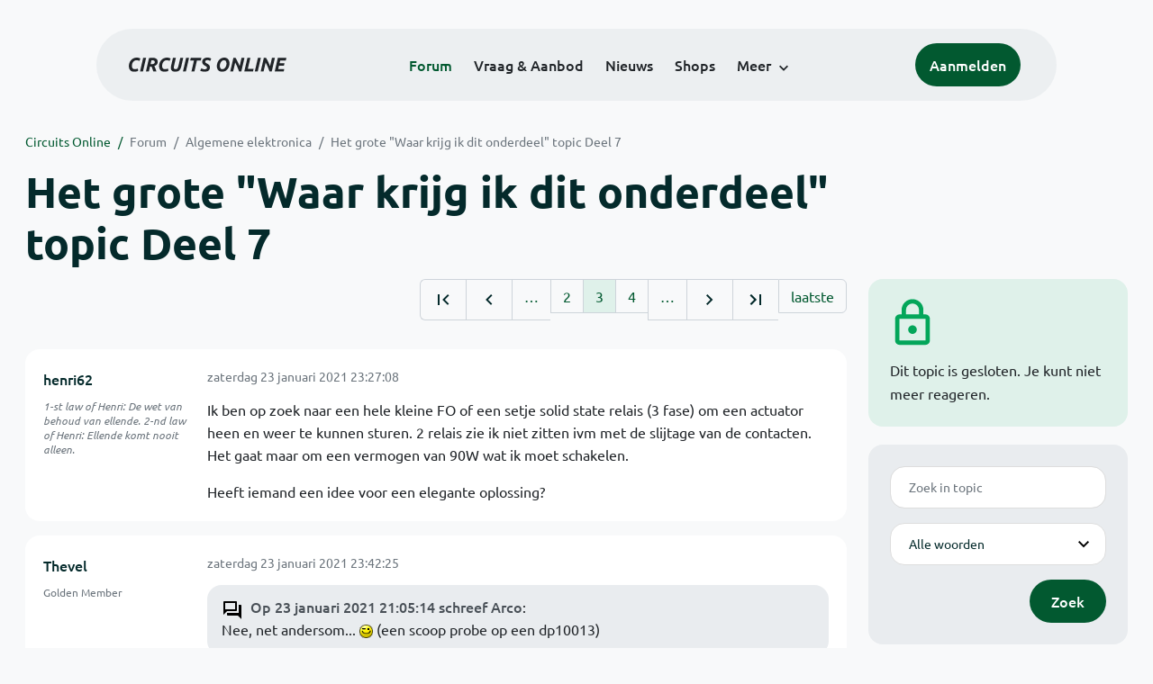

--- FILE ---
content_type: text/html; charset=ISO-8859-15
request_url: https://www.circuitsonline.net/forum/view/message/2236209
body_size: 9616
content:
<!DOCTYPE html>
<html lang="nl" class="style-automode style-normal">
<head>
  <meta http-equiv="Content-Type" content="text/html; charset=ISO-8859-15">
  <meta name="viewport" content="width=device-width,initial-scale=1">
  <title>Het grote &quot;Waar krijg ik dit onderdeel&quot; topic Deel 7 - Forum - Circuits Online</title>
  <link rel="stylesheet" href="/min?g=twentyfour-theme-css&amp;v=voFBUdfRb3ZJl4SGK7Dh4pf6ULA">
<link rel="stylesheet" href="/min?g=photoswipe-css&amp;v=98aTe_OY6C0o7u4NI-iJKc-uGF0">

  <link rel="alternate" title="Circuits Online RSS feed" type="application/atom+xml" href="/rss">
  <meta name="author" content="Stichting Circuits Online">
  <link rel="shortcut icon" href="/favicon.ico">
  <script type="application/json" id="clientData">{"low_reso_form_action":"\/site-preference?type=low_reso","analytics":{"base_url":"https:\/\/analytics.circuitsonline.net\/","site_id":"1","sidebar":"yes","font":"default"}}</script>  <script src="/min?g=twentyfour-theme-js&amp;v=vwSmn05Lt8lutFRcFvYSBowqV0g" defer></script>
<script src="/min?g=forum.first-unread-js&amp;v=12QznLHFQV7ehLAmDmnVSTaDh7Q" defer></script>
<script src="/min?g=photoswipe-js&amp;v=ZzLmhojlVmJ4XCWTThUB8kb2BMU" defer></script>
<script src="/min?g=imagegallery-js&amp;v=5ZKY630V96dUHqfiicp9oRRXnMg" defer></script>
<script src="/min?g=set-active-js&amp;v=WbdGP6txO090A4Di63RBPBbdy_0" defer></script>

</head>
<body>

            

<div class="main-navigation">
  <div class="main-navigation__row">
    <nav class="main-navigation__nav navbar navbar-expand js-set-active">
      <div class="container-fluid">
        <a href="/" class="navbar-brand"><img src="/assets/images/logo.svg?v=TZwq5KgQQh6qJscctdGOAAhuXtE" class="logo" alt="Circuits Online logo"><img src="/assets/images/logo-dark.svg?v=IV74dOVWBUje4259yBH_0CsgzXQ" class="logo-dark" alt="Circuits Online logo"></a>
        <ul class="navbar-nav">
                      <li class="nav-item"><a class="nav-link" href="/forum">Forum</a></li>
                      <li class="nav-item"><a class="nav-link" href="/aanbod">Vraag &amp; Aanbod</a></li>
                      <li class="nav-item"><a class="nav-link" href="/nieuws">Nieuws</a></li>
                      <li class="nav-item"><a class="nav-link" href="/shops">Shops</a></li>
                    <li class="nav-item dropdown">
            <a class="nav-link dropdown-toggle" href="#" role="button" data-bs-toggle="dropdown" aria-expanded="false">Meer</a>
            <ul class="dropdown-menu">
                              <li><a class="dropdown-item" href="/artikelen">Artikelen</a></li>
                              <li><a class="dropdown-item" href="/schakelingen">Schakelingen</a></li>
                              <li><a class="dropdown-item" href="/download">Downloads</a></li>
                              <li><a class="dropdown-item" href="/doneren">Doneren</a></li>
                              <li><a class="dropdown-item" href="/links">Links</a></li>
                              <li><a class="dropdown-item" href="/contact">Contact</a></li>
                          </ul>
          </li>
        </ul>
        <div class="main-navigation__account">
                      <a href="/my/login" class="btn">
              <span>Aanmelden</span>
              <svg class="icon icon--person" aria-hidden="true" focusable="false"><use xlink:href="/assets/images/icons.svg?v=O7jJGy0W9ch--tQExxxFdN9M86k#person"></use></svg>
            </a>
                  </div>
        <button class="btn main-navigation__offcanvas-button" type="button" data-bs-toggle="offcanvas" data-bs-target="#mainNavigationOffcanvas" aria-controls="mainNavigationOffcanvas"><span class="navbar-toggler-icon"></span></button>
      </div>
    </nav>
  </div>
</div>

<div class="main-navigation-offcanvas offcanvas offcanvas-end js-set-active" tabindex="-1" id="mainNavigationOffcanvas">
  <button type="button" class="btn btn-close" data-bs-dismiss="offcanvas" aria-label="Sluiten"><svg class="icon icon--close" aria-hidden="true" focusable="false"><use xlink:href="/assets/images/icons.svg?v=O7jJGy0W9ch--tQExxxFdN9M86k#close"></use></svg></button>
  <div class="offcanvas-body">
    <ul class="main-navigation-offcanvas__primary nav flex-column">
              <li class="nav-item"><a class="nav-link" href="/forum">Forum</a></li>
              <li class="nav-item"><a class="nav-link" href="/aanbod">Vraag &amp; Aanbod</a></li>
              <li class="nav-item"><a class="nav-link" href="/nieuws">Nieuws</a></li>
              <li class="nav-item"><a class="nav-link" href="/shops">Shops</a></li>
          </ul>
    <ul class="main-navigation-offcanvas__secondary nav flex-column">
              <li class="nav-item"><a class="nav-link" href="/artikelen">Artikelen</a></li>
              <li class="nav-item"><a class="nav-link" href="/schakelingen">Schakelingen</a></li>
              <li class="nav-item"><a class="nav-link" href="/download">Downloads</a></li>
              <li class="nav-item"><a class="nav-link" href="/doneren">Doneren</a></li>
              <li class="nav-item"><a class="nav-link" href="/links">Links</a></li>
              <li class="nav-item"><a class="nav-link" href="/contact">Contact</a></li>
          </ul>
  </div>
</div>

      
            
      
                                    <div class="container" itemscope itemtype="https://schema.org/DiscussionForumPosting">
        <div class="row">
      <div class="content--forum content--forum-topic order-1 col-xl-9 content">
        <div class="content__head">
          <nav class="content__head__breadcrumb" aria-label="Kruimelpad"><ol><li><a href="/">Circuits Online</a></li><li><a href="/forum">Forum</a></li><li><a href="/forum/section/5">Algemene elektronica</a></li><li><a href="/forum/view/152602">Het grote &quot;Waar krijg ik dit onderdeel&quot; topic Deel 7</a></li></ol></nav>
          <h1 itemprop="headline">Het grote &quot;Waar krijg ik dit onderdeel&quot; topic Deel 7</h1>

                  </div>
      </div>
    </div>
    <div class="row">
      <aside class="col-xl-3 order-2">
                    
<div class="sidebar sidebar--forum-info sidebar--forum-info--show-mobile">
  <div class="sidebar__icon"><svg class="icon icon--lock" aria-hidden="true" focusable="false"><use href="/assets/images/icons.svg?v=O7jJGy0W9ch--tQExxxFdN9M86k#lock"></use></svg></div>  <div class="sidebar__content">
                  <p>Dit topic is gesloten. Je kunt niet meer reageren.</p>
      
            
      </div>
</div>
                  <div class="sidebar sidebar--forum-topic-search">
  <div class="sidebar__content">
      <div class="alert alert-danger form-errors form-errors--empty" id="forum_topic_search_errors">
    <svg class="icon icon--dangerous" aria-hidden="true" focusable="false"><use href="/assets/images/icons.svg?v=O7jJGy0W9ch--tQExxxFdN9M86k#dangerous"></use></svg>
    <ul>
          </ul>
  </div>


<form class="form coForm" method="get" name="forum_topic_search" action="/forum/view/152602">
          <div class="form--forum_topic_search">
                                                    
                          
        <div class="form-element form-element--text" id="forum_topic_search_query">
                      <label class="form-label" for="forum-topic-search-query--3uMj66wXjao">Zoek</label>
              <input class="form-control formText" placeholder="Zoek in topic" id="forum-topic-search-query--3uMj66wXjao" type="text" name="query" value>

                            </div>
                                                
        
        <div class="form-element form-element--select" id="forum_topic_search_mode">
                      <label class="form-label">Modus</label>
            <select class="form-select formSelect" name="mode">
      <option value="and" selected>Alle woorden</option>
      <option value="or">E&eacute;n of meer woorden</option>
      <option value="user">Gebruiker</option>
  </select>
                            </div>
          
          <button type="submit" class="btn btn-primary">Zoek</button>
            </div>
</form>
  </div>
</div>

                  
<div class="tracker tracker--forum">
  <div class="tracker__head">
    <h6><a href="/forum/active">Forum &#x2014; Activiteit</a></h6>
  </div>
  <ol class="listing listing--small listing--forum-tracker">
                <li class="list-item" data-is-new-stamp="1765401843">
        <span class="image"><svg class="icon icon--description" aria-hidden="true" focusable="false"><use href="/assets/images/icons.svg?v=O7jJGy0W9ch--tQExxxFdN9M86k#description"></use></svg></span>
        <div>
          <div>
            <h6><a href="/forum/view/170714/last" rel="nofollow">Vreemde spanning (stroomkabels van derden) in mijn meterkast</a></h6>
            <span class="meta">10 dec 2025, 22:24 &#x2014; mvdk</span>
          </div>
        </div>
      </li>
                <li class="list-item" data-is-new-stamp="1765401821">
        <span class="image"><svg class="icon icon--description" aria-hidden="true" focusable="false"><use href="/assets/images/icons.svg?v=O7jJGy0W9ch--tQExxxFdN9M86k#description"></use></svg></span>
        <div>
          <div>
            <h6><a href="/forum/view/170720/last" rel="nofollow">Wachtwoord aanpassen werkt niet + Site contact</a></h6>
            <span class="meta">10 dec 2025, 22:23 &#x2014; Stynus</span>
          </div>
        </div>
      </li>
                <li class="list-item" data-is-new-stamp="1765401263">
        <span class="image"><svg class="icon icon--description" aria-hidden="true" focusable="false"><use href="/assets/images/icons.svg?v=O7jJGy0W9ch--tQExxxFdN9M86k#description"></use></svg></span>
        <div>
          <div>
            <h6><a href="/forum/view/169676/last" rel="nofollow">Arduino Nano</a></h6>
            <span class="meta">10 dec 2025, 22:14 &#x2014; Rapperder</span>
          </div>
        </div>
      </li>
                <li class="list-item" data-is-new-stamp="1765400841">
        <span class="image"><svg class="icon icon--description" aria-hidden="true" focusable="false"><use href="/assets/images/icons.svg?v=O7jJGy0W9ch--tQExxxFdN9M86k#description"></use></svg></span>
        <div>
          <div>
            <h6><a href="/forum/view/170719/last" rel="nofollow">Constant current led driver,  hikt</a></h6>
            <span class="meta">10 dec 2025, 22:07 &#x2014; staafken</span>
          </div>
        </div>
      </li>
      </ol>
</div>

                  
<div class="tracker tracker--aanbod">
  <div class="tracker__head">
    <h6><a href="/aanbod">Vraag &amp; Aanbod &#x2014; Activiteit</a></h6>
  </div>
  <ol class="listing listing--small listing--aanbod-tracker">
                <li class="list-item" data-is-new-stamp="1765317251">
        <span class="image"><svg class="icon icon--shopping-bag" aria-hidden="true" focusable="false"><use href="/assets/images/icons.svg?v=O7jJGy0W9ch--tQExxxFdN9M86k#shopping_bag"></use></svg></span>
        <div>
          <div>
            <h6><a href="/aanbod/35269/voedingen/pe1542-defect.html">PE1542 defect</a></h6>
            <span class="meta">9 dec 2025, 22:54 &#x2014; Squant</span>
          </div>
        </div>
      </li>
                <li class="list-item" data-is-new-stamp="1765310267">
        <span class="image"><svg class="icon icon--shopping-bag" aria-hidden="true" focusable="false"><use href="/assets/images/icons.svg?v=O7jJGy0W9ch--tQExxxFdN9M86k#shopping_bag"></use></svg></span>
        <div>
          <div>
            <h6><a href="/aanbod/35268/voedingen/voeding-wrp48sx-u-48v-10a-480w.html">Voeding WRP48SX-U 48V 10A 480W</a></h6>
            <span class="meta">9 dec 2025, 20:57 &#x2014; Electronica Hobbyist</span>
          </div>
        </div>
      </li>
                <li class="list-item" data-is-new-stamp="1765188818">
        <span class="image"><svg class="icon icon--shopping-bag" aria-hidden="true" focusable="false"><use href="/assets/images/icons.svg?v=O7jJGy0W9ch--tQExxxFdN9M86k#shopping_bag"></use></svg></span>
        <div>
          <div>
            <h6><a href="/aanbod/35267/audio-en-video/squeezebox-sb3-vervangen-condensatoren.html">Squeezebox SB3, vervangen condensatoren</a></h6>
            <span class="meta">8 dec 2025, 11:13 &#x2014; haba</span>
          </div>
        </div>
      </li>
                <li class="list-item" data-is-new-stamp="1765106703">
        <span class="image"><svg class="icon icon--shopping-bag" aria-hidden="true" focusable="false"><use href="/assets/images/icons.svg?v=O7jJGy0W9ch--tQExxxFdN9M86k#shopping_bag"></use></svg></span>
        <div>
          <div>
            <h6><a href="/aanbod/35265/overige/zekering-pcb.html">Zekering PCB</a></h6>
            <span class="meta">7 dec 2025, 12:25 &#x2014; Stynus</span>
          </div>
        </div>
      </li>
      </ol>
</div>

              </aside>
      <article class="content--forum content--forum-topic order-1 col-xl-9 content">
        <div class="content__content">
                      <link itemprop="url" href="/forum/view/152602">
  <meta itemprop="datePublished" content="2020-12-29T11:40:28+01:00">
<div itemprop="interactionStatistic" itemscope itemtype="https://schema.org/InteractionCounter">
  <meta itemprop="interactionType" content="https://schema.org/CommentAction">
  <meta itemprop="userInteractionCount" content="736">
</div>



<div class="forum-topic-header forum-topic-header--has-pager">
  <div><a href="#" class="btn btn-primary btn-icon btn-sm"><svg class="icon icon--arrow-downward" aria-hidden="true" focusable="false"><use href="/assets/images/icons.svg?v=O7jJGy0W9ch--tQExxxFdN9M86k#arrow_downward"></use></svg>Eerste ongelezen bericht</a></div>
  <nav class="pager" role="navigation"><ul><li><a href="/forum/view/152602/1" title="Eerste pagina"><svg class="icon icon--first_page"><use xlink:href="/assets/images/icons.svg#first_page"></use></svg></a></li><li><a href="/forum/view/152602/2" title="Vorige pagina"><svg class="icon icon--navigate_before"><use xlink:href="/assets/images/icons.svg#navigate_before"></use></svg></a></li><li role="presentation">&hellip;</li><li><a href="/forum/view/152602/2">2</a></li><li class="is-active"><a href="/forum/view/152602/3">3</a></li><li><a href="/forum/view/152602/4">4</a></li><li role="presentation">&hellip;</li><li><a href="/forum/view/152602/4" title="Volgende pagina"><svg class="icon icon--navigate_next"><use xlink:href="/assets/images/icons.svg#navigate_next"></use></svg></a></li><li><a href="/forum/view/152602/30" title="Laatste pagina"><svg class="icon icon--last_page"><use xlink:href="/assets/images/icons.svg#last_page"></use></svg></a></li><li><a href="/forum/view/152602/last" rel="nofollow">laatste</a></li></ul></nav>
</div>

                                                                                                                                                          
  
  <div class="user-message-list user-message-list--forum">
          <div class="user-message-list__message" data-id="2236204" data-timestamp="1611440828" itemprop="comment" itemscope itemtype="https://schema.org/Comment">
        <div class="user-message-list__message__name" itemprop="author" itemscope itemtype="https://schema.org/Person">
          <h6 itemprop="name">
                          <a href="/forum/user/26840" class="user" title="henri62" itemprop="url">
                henri62
              </a>
                      </h6>
                                          <p class="user-message-list__message__name__signature">1-st law of Henri: De wet van behoud van ellende. 2-nd law of Henri: Ellende komt nooit alleen.</p>
                  </div>
        <div class="user-message-list__message__content">
          <div class="user-message-list__message__content__meta">
            <div class="user-message-list__message__content__meta__date" >
              <a id="2236204" href="/forum/view/message/2236204#2236204" rel="nofollow">              <time datetime="2021-01-23T23:27:08+01:00" itemprop="dateCreated">zaterdag 23 januari 2021 23:27:08</time>              </a>            </div>
            <div class="user-message-list__message__content__meta__icons">
              
            </div>
          </div>
          <div class="user-message-list__message__content__content" itemprop="text">
            <p>Ik ben op zoek naar een hele kleine FO of een setje solid state relais (3 fase) om een actuator heen en weer te kunnen sturen. 2 relais zie ik niet zitten ivm met de slijtage van de contacten. Het gaat maar om een vermogen van 90W wat ik moet schakelen.</p><p>Heeft iemand een idee voor een elegante oplossing?</p>

                      </div>
          
        </div>
        <div class="user-message-list__message__icons">
          
        </div>
      </div>
          <div class="user-message-list__message" data-id="2236209" data-timestamp="1611441745" itemprop="comment" itemscope itemtype="https://schema.org/Comment">
        <div class="user-message-list__message__name" itemprop="author" itemscope itemtype="https://schema.org/Person">
          <h6 itemprop="name">
                          <a href="/forum/user/21251" class="user" title="Thevel" itemprop="url">
                Thevel
              </a>
                      </h6>
                      <p class="user-message-list__message__name__status">Golden Member</p>
                                      </div>
        <div class="user-message-list__message__content">
          <div class="user-message-list__message__content__meta">
            <div class="user-message-list__message__content__meta__date" >
              <a id="2236209" href="/forum/view/message/2236209#2236209" rel="nofollow">              <time datetime="2021-01-23T23:42:25+01:00" itemprop="dateCreated">zaterdag 23 januari 2021 23:42:25</time>              </a>            </div>
            <div class="user-message-list__message__content__meta__icons">
              
            </div>
          </div>
          <div class="user-message-list__message__content__content" itemprop="text">
            <blockquote class="ubbq"><p><a href="/forum/view/message/2236154#2236154" class="quote">Op 23 januari 2021 21:05:14 schreef Arco</a>:<br>Nee, net andersom... <img class="smilie" src="/images/smilies/wink.gif" alt=";)"> (een scoop probe op een dp10013)</p></blockquote><p>Ik heb ook een dp10013 en ik ken het probleem.<br>Ik heb in een klein kunststof kastje aan beide kanten 2 female bussen geplaatst.<br>Nu kunnen er &#039;normale&#039; male banaanstekers in.</p><p class="inlineImageContainer"><a href="/forum/file/65752" title="3.jpg" class="imagegallery__image" data-size="1736x2000"><img class="attachedImage" loading="lazy" width="434" height="500" srcset="/forum/file/65752/forum-post, /forum/file/65752/forum-post-1.5x 1.5x, /forum/file/65752/forum-post-2x 2x" src="/forum/file/65752/forum-post"></a></p><p class="inlineImageContainer"><a href="/forum/file/65753" title="1.jpg" class="imagegallery__image" data-size="1586x1777"><img class="attachedImage" loading="lazy" width="446" height="500" srcset="/forum/file/65753/forum-post, /forum/file/65753/forum-post-1.5x 1.5x, /forum/file/65753/forum-post-2x 2x" src="/forum/file/65753/forum-post"></a></p><p class="inlineImageContainer"><a href="/forum/file/65754" title="2.jpg" class="imagegallery__image" data-size="1342x2000"><img class="attachedImage" loading="lazy" width="336" height="500" srcset="/forum/file/65754/forum-post, /forum/file/65754/forum-post-1.5x 1.5x, /forum/file/65754/forum-post-2x 2x" src="/forum/file/65754/forum-post"></a></p><p>Ik kan er ook een BNC adapter induwen waar ik een probe  op kan aansluiten.</p>

                      </div>
          
        </div>
        <div class="user-message-list__message__icons">
          
        </div>
      </div>
          <div class="user-message-list__message" data-id="2236211" data-timestamp="1611442262" itemprop="comment" itemscope itemtype="https://schema.org/Comment">
        <div class="user-message-list__message__name" itemprop="author" itemscope itemtype="https://schema.org/Person">
          <h6 itemprop="name">
                          <a href="/forum/user/8860" class="user" title="Arco" itemprop="url">
                Arco
              </a>
                      </h6>
                      <p class="user-message-list__message__name__status">Special Member</p>
                                          <p class="user-message-list__message__name__signature">Arco -  &quot;Simplicity is a prerequisite for reliability&quot;  -  hard-, firm-, en software ontwikkeling: <a href="http://www.arcovox.com" target="_blank" rel="nofollow noopener">www.arcovox.com</a></p>
                  </div>
        <div class="user-message-list__message__content">
          <div class="user-message-list__message__content__meta">
            <div class="user-message-list__message__content__meta__date" >
              <a id="2236211" href="/forum/view/message/2236211#2236211" rel="nofollow">              <time datetime="2021-01-23T23:51:02+01:00" itemprop="dateCreated">zaterdag 23 januari 2021 23:51:02</time>              </a>            </div>
            <div class="user-message-list__message__content__meta__icons">
              
            </div>
          </div>
          <div class="user-message-list__message__content__content" itemprop="text">
            <p>Ik had eerst het idee om direct een BNC op de DP10013 te zetten, maar die kan niet eenvoudig open. (schroeven zitten achter de frontfolie... <img class="smilie" src="/images/smilies/frown.gif" alt=":("> )</p>

                      </div>
          
        </div>
        <div class="user-message-list__message__icons">
          
        </div>
      </div>
          <div class="user-message-list__message" data-id="2236214" data-timestamp="1611442549" itemprop="comment" itemscope itemtype="https://schema.org/Comment">
        <div class="user-message-list__message__name" itemprop="author" itemscope itemtype="https://schema.org/Person">
          <h6 itemprop="name">
                          <a href="/forum/user/21251" class="user" title="Thevel" itemprop="url">
                Thevel
              </a>
                      </h6>
                      <p class="user-message-list__message__name__status">Golden Member</p>
                                      </div>
        <div class="user-message-list__message__content">
          <div class="user-message-list__message__content__meta">
            <div class="user-message-list__message__content__meta__date" >
              <a id="2236214" href="/forum/view/message/2236214#2236214" rel="nofollow">              <time datetime="2021-01-23T23:55:49+01:00" itemprop="dateCreated">zaterdag 23 januari 2021 23:55:49</time>              </a>            </div>
            <div class="user-message-list__message__content__meta__icons">
              
            </div>
          </div>
          <div class="user-message-list__message__content__content" itemprop="text">
            <p>Vind je het het kleine kastje geen goed idee?</p>

                      </div>
          
        </div>
        <div class="user-message-list__message__icons">
          
        </div>
      </div>
          <div class="user-message-list__message" data-id="2236229" data-timestamp="1611445325" itemprop="comment" itemscope itemtype="https://schema.org/Comment">
        <div class="user-message-list__message__name" itemprop="author" itemscope itemtype="https://schema.org/Person">
          <h6 itemprop="name">
                          <a href="/forum/user/8860" class="user" title="Arco" itemprop="url">
                Arco
              </a>
                      </h6>
                      <p class="user-message-list__message__name__status">Special Member</p>
                                          <p class="user-message-list__message__name__signature">Arco -  &quot;Simplicity is a prerequisite for reliability&quot;  -  hard-, firm-, en software ontwikkeling: <a href="http://www.arcovox.com" target="_blank" rel="nofollow noopener">www.arcovox.com</a></p>
                  </div>
        <div class="user-message-list__message__content">
          <div class="user-message-list__message__content__meta">
            <div class="user-message-list__message__content__meta__date" >
              <a id="2236229" href="/forum/view/message/2236229#2236229" rel="nofollow">              <time datetime="2021-01-24T00:42:05+01:00" itemprop="dateCreated">zondag 24 januari 2021 00:42:05</time>              </a>            </div>
            <div class="user-message-list__message__content__meta__icons">
              
            </div>
          </div>
          <div class="user-message-list__message__content__content" itemprop="text">
            <p>Ja, ik zal eens kijken om zoiets in elkaar te steken...</p>

                      </div>
          
        </div>
        <div class="user-message-list__message__icons">
          
        </div>
      </div>
          <div class="user-message-list__message" data-id="2236232" data-timestamp="1611445959" itemprop="comment" itemscope itemtype="https://schema.org/Comment">
        <div class="user-message-list__message__name" itemprop="author" itemscope itemtype="https://schema.org/Person">
          <h6 itemprop="name">
                          <a href="/forum/user/21251" class="user" title="Thevel" itemprop="url">
                Thevel
              </a>
                      </h6>
                      <p class="user-message-list__message__name__status">Golden Member</p>
                                      </div>
        <div class="user-message-list__message__content">
          <div class="user-message-list__message__content__meta">
            <div class="user-message-list__message__content__meta__date" >
              <a id="2236232" href="/forum/view/message/2236232#2236232" rel="nofollow">              <time datetime="2021-01-24T00:52:39+01:00" itemprop="dateCreated">zondag 24 januari 2021 00:52:39</time>              </a>            </div>
            <div class="user-message-list__message__content__meta__icons">
              
            </div>
          </div>
          <div class="user-message-list__message__content__content" itemprop="text">
            <p>Ik schreef eerder dat ik ook een  Micsig DP10013 had maar ik heb een Micsig DP20003 (die kan meten tot 5600V) maar die heeft hetzelfde probleem.<br>Best wel tevreden met die differential probe!</p>

                      </div>
          
        </div>
        <div class="user-message-list__message__icons">
          
        </div>
      </div>
          <div class="user-message-list__message" data-id="2236233" data-timestamp="1611446019" itemprop="comment" itemscope itemtype="https://schema.org/Comment">
        <div class="user-message-list__message__name" itemprop="author" itemscope itemtype="https://schema.org/Person">
          <h6 itemprop="name">
                          <a href="/forum/user/9161" class="user" title="Ganzz" itemprop="url">
                Ganzz
              </a>
                      </h6>
                                          <p class="user-message-list__message__name__signature">-</p>
                  </div>
        <div class="user-message-list__message__content">
          <div class="user-message-list__message__content__meta">
            <div class="user-message-list__message__content__meta__date" >
              <a id="2236233" href="/forum/view/message/2236233#2236233" rel="nofollow">              <time datetime="2021-01-24T00:53:39+01:00" itemprop="dateCreated">zondag 24 januari 2021 00:53:39</time>              </a>            </div>
            <div class="user-message-list__message__content__meta__icons">
              
            </div>
          </div>
          <div class="user-message-list__message__content__content" itemprop="text">
            <blockquote class="ubbq"><p><a href="/forum/view/message/2236209#2236209" class="quote">Op 23 januari 2021 23:42:25 schreef Thevel</a>:<br>[...]Ik heb ook een dp10013 en ik ken het probleem.<br>Ik heb in een klein kunststof kastje aan beide kanten 2 female bussen geplaatst.<br>Nu kunnen er &#039;normale&#039; male banaanstekers in.</p><p>[bijlage]<br>[bijlage]<br>[bijlage]Ik kan er ook een BNC adapter induwen waar ik een probe  op kan aansluiten.</p></blockquote><p>Welk type doosje is dit?</p>

                      </div>
          
        </div>
        <div class="user-message-list__message__icons">
          
        </div>
      </div>
          <div class="user-message-list__message" data-id="2236234" data-timestamp="1611446117" itemprop="comment" itemscope itemtype="https://schema.org/Comment">
        <div class="user-message-list__message__name" itemprop="author" itemscope itemtype="https://schema.org/Person">
          <h6 itemprop="name">
                          <a href="/forum/user/21251" class="user" title="Thevel" itemprop="url">
                Thevel
              </a>
                      </h6>
                      <p class="user-message-list__message__name__status">Golden Member</p>
                                      </div>
        <div class="user-message-list__message__content">
          <div class="user-message-list__message__content__meta">
            <div class="user-message-list__message__content__meta__date" >
              <a id="2236234" href="/forum/view/message/2236234#2236234" rel="nofollow">              <time datetime="2021-01-24T00:55:17+01:00" itemprop="dateCreated">zondag 24 januari 2021 00:55:17</time>              </a>            </div>
            <div class="user-message-list__message__content__meta__icons">
              
            </div>
          </div>
          <div class="user-message-list__message__content__content" itemprop="text">
            <p>Ik dacht dat ik het doosje bij Conrad besteld heb.<br>Ik zal even kijken of ik het nog kan vinden..</p><p>Edit/<br>Gevonden:<br><a href="https://www.conrad.nl/p/tru-components-tc-2412-sw203-1588573-universele-behuizing-63-x-60-x-21-abs-zwart-1-stuks-1588573" target="_blank" rel="nofollow noopener">https://www.conrad.nl/p/tru-components-tc-2412-sw203-1588573-universel&hellip;</a></p><p>Connector zwart:<br><a href="https://www.conrad.nl/p/sks-hirschmann-seb-2630-s19-veiligheids-labconnector-female-bus-inbouw-verticaal-stift-4-mm-zwart-1-stuks-735127" target="_blank" rel="nofollow noopener">https://www.conrad.nl/p/sks-hirschmann-seb-2630-s19-veiligheids-labcon&hellip;</a><br>Connector rood:<br><a href="https://www.conrad.nl/p/sks-hirschmann-seb-2630-s19-veiligheids-labconnector-female-bus-inbouw-verticaal-stift-4-mm-rood-1-stuks-735139" target="_blank" rel="nofollow noopener">https://www.conrad.nl/p/sks-hirschmann-seb-2630-s19-veiligheids-labcon&hellip;</a></p>

                      </div>
          
        </div>
        <div class="user-message-list__message__icons">
          
        </div>
      </div>
          <div class="user-message-list__message" data-id="2236239" data-timestamp="1611449085" itemprop="comment" itemscope itemtype="https://schema.org/Comment">
        <div class="user-message-list__message__name" itemprop="author" itemscope itemtype="https://schema.org/Person">
          <h6 itemprop="name">
                          <a href="/forum/user/22968" class="user" title="Hubie" itemprop="url">
                Hubie
              </a>
                      </h6>
                      <p class="user-message-list__message__name__status">Honourable Member</p>
                                          <p class="user-message-list__message__name__signature">Vintage Photos
<a href="https://youtu.be/BEjHbqut52s" target="_blank" rel="nofollow noopener">https://youtu.be/BEjHbqut52s</a></p>
                  </div>
        <div class="user-message-list__message__content">
          <div class="user-message-list__message__content__meta">
            <div class="user-message-list__message__content__meta__date" >
              <a id="2236239" href="/forum/view/message/2236239#2236239" rel="nofollow">              <time datetime="2021-01-24T01:44:45+01:00" itemprop="dateCreated">zondag 24 januari 2021 01:44:45</time>              </a>            </div>
            <div class="user-message-list__message__content__meta__icons">
              
            </div>
          </div>
          <div class="user-message-list__message__content__content" itemprop="text">
            <p>Ben opzoek naar een kleine X-Y scope om permanent aan mijn panoramaontvanger te hangen.<br>Vroeger had ik daar zo&#039;n Japanse X-Y CRT 20cm monitor voor uit de dump.<br>Dat moet &#039;nowadays&#039;toch een stuk kleiner kunnen?<br>Even bij Ali gesnuffeld,het goedkoopste alternatief wat ik tegenkwam is dit:<a href="https://www.aliexpress.com/i/4000229381487.html" target="_blank" rel="nofollow noopener">https://www.aliexpress.com/i/4000229381487.html</a><br>Een complete miniscope er aanhangen vind ik dan weer overkill.<br>Kan het ook goedkoper c.q.simpeler?<br>Edit\Een LCD of oled schermpje die het gras en de paaltjes laat zien.<br>Niet meer dan dat.</p>

                      </div>
          
        </div>
        <div class="user-message-list__message__icons">
          
        </div>
      </div>
          <div class="user-message-list__message" data-id="2236241" data-timestamp="1611457088" itemprop="comment" itemscope itemtype="https://schema.org/Comment">
        <div class="user-message-list__message__name" itemprop="author" itemscope itemtype="https://schema.org/Person">
          <h6 itemprop="name">
                          <a href="/forum/user/8860" class="user" title="Arco" itemprop="url">
                Arco
              </a>
                      </h6>
                      <p class="user-message-list__message__name__status">Special Member</p>
                                          <p class="user-message-list__message__name__signature">Arco -  &quot;Simplicity is a prerequisite for reliability&quot;  -  hard-, firm-, en software ontwikkeling: <a href="http://www.arcovox.com" target="_blank" rel="nofollow noopener">www.arcovox.com</a></p>
                  </div>
        <div class="user-message-list__message__content">
          <div class="user-message-list__message__content__meta">
            <div class="user-message-list__message__content__meta__date" >
              <a id="2236241" href="/forum/view/message/2236241#2236241" rel="nofollow">              <time datetime="2021-01-24T03:58:08+01:00" itemprop="dateCreated">zondag 24 januari 2021 03:58:08</time>              </a>            </div>
            <div class="user-message-list__message__content__meta__icons">
              
            </div>
          </div>
          <div class="user-message-list__message__content__content" itemprop="text">
            <p>Zoiets?: <a href="https://nl.aliexpress.com/item/1005001351439081.html?spm=a2g0o.productlist.0.0.2fbb215aqAmVko&amp;algo_pvid=a1dd1624-3733-4ea4-b4b3-065bee95faed&amp;algo_expid=a1dd1624-3733-4ea4-b4b3-065bee95faed-4&amp;btsid=2100bb4916114568816662820eb464&amp;ws_ab_test=searchweb0_0,searchweb201602_,searchweb201603_" target="_blank" rel="nofollow noopener">https://nl.aliexpress.com/item/1005001351439081.html?spm=a2g0o.product&hellip;</a></p>

                      </div>
          
        </div>
        <div class="user-message-list__message__icons">
          
        </div>
      </div>
          <div class="user-message-list__message" data-id="2236264" data-timestamp="1611480372" itemprop="comment" itemscope itemtype="https://schema.org/Comment">
        <div class="user-message-list__message__name" itemprop="author" itemscope itemtype="https://schema.org/Person">
          <h6 itemprop="name">
                          <a href="/forum/user/26840" class="user" title="henri62" itemprop="url">
                henri62
              </a>
                      </h6>
                                          <p class="user-message-list__message__name__signature">1-st law of Henri: De wet van behoud van ellende. 2-nd law of Henri: Ellende komt nooit alleen.</p>
                  </div>
        <div class="user-message-list__message__content">
          <div class="user-message-list__message__content__meta">
            <div class="user-message-list__message__content__meta__date" >
              <a id="2236264" href="/forum/view/message/2236264#2236264" rel="nofollow">              <time datetime="2021-01-24T10:26:12+01:00" itemprop="dateCreated">zondag 24 januari 2021 10:26:12</time>              </a>            </div>
            <div class="user-message-list__message__content__meta__icons">
              
            </div>
          </div>
          <div class="user-message-list__message__content__content" itemprop="text">
            <p>-effe- een kickje, is wat ondergesneewd.</p><blockquote class="ubbq"><p><a href="/forum/view/message/2236204#2236204" class="quote">Op 23 januari 2021 23:27:08 schreef henri62</a>:<br>Ik ben op zoek naar een hele kleine FO of een setje solid state relais (3 fase) om een actuator heen en weer te kunnen sturen. 2 relais zie ik niet zitten ivm met de slijtage van de contacten. Het gaat maar om een vermogen van 90W wat ik moet schakelen.</p><p>Heeft iemand een idee voor een elegante oplossing?</p></blockquote>

                      </div>
          
        </div>
        <div class="user-message-list__message__icons">
          
        </div>
      </div>
          <div class="user-message-list__message" data-id="2236305" data-timestamp="1611486345" itemprop="comment" itemscope itemtype="https://schema.org/Comment">
        <div class="user-message-list__message__name" itemprop="author" itemscope itemtype="https://schema.org/Person">
          <h6 itemprop="name">
                          <a href="/forum/user/21251" class="user" title="Thevel" itemprop="url">
                Thevel
              </a>
                      </h6>
                      <p class="user-message-list__message__name__status">Golden Member</p>
                                      </div>
        <div class="user-message-list__message__content">
          <div class="user-message-list__message__content__meta">
            <div class="user-message-list__message__content__meta__date" >
              <a id="2236305" href="/forum/view/message/2236305#2236305" rel="nofollow">              <time datetime="2021-01-24T12:05:45+01:00" itemprop="dateCreated">zondag 24 januari 2021 12:05:45</time>              </a>            </div>
            <div class="user-message-list__message__content__meta__icons">
              
            </div>
          </div>
          <div class="user-message-list__message__content__content" itemprop="text">
            <blockquote class="ubbq"><p><a href="/forum/view/message/2236241#2236241" class="quote">Op 24 januari 2021 03:58:08 schreef Arco</a>:<br>Zoiets?: <a href="https://nl.aliexpress.com/item/1005001351439081.html?spm=a2g0o.productlist.0.0.2fbb215aqAmVko&amp;algo_pvid=a1dd1624-3733-4ea4-b4b3-065bee95faed&amp;algo_expid=a1dd1624-3733-4ea4-b4b3-065bee95faed-4&amp;btsid=2100bb4916114568816662820eb464&amp;ws_ab_test=searchweb0_0,searchweb201602_,searchweb201603_" target="_blank" rel="nofollow noopener">https://nl.aliexpress.com/item/1005001351439081.html?spm=a2g0o.product&hellip;</a></p></blockquote><p>Ik zie maar &eacute;&eacute;n ingang, hoe wil je hem dan in X-Y modus gaan gebruiken?</p>

                      </div>
          
        </div>
        <div class="user-message-list__message__icons">
          
        </div>
      </div>
          <div class="user-message-list__message" data-id="2236307" data-timestamp="1611486469" itemprop="comment" itemscope itemtype="https://schema.org/Comment">
        <div class="user-message-list__message__name" itemprop="author" itemscope itemtype="https://schema.org/Person">
          <h6 itemprop="name">
                          <a href="/forum/user/2479" class="user" title="Aart" itemprop="url">
                Aart
              </a>
                      </h6>
                                      </div>
        <div class="user-message-list__message__content">
          <div class="user-message-list__message__content__meta">
            <div class="user-message-list__message__content__meta__date" >
              <a id="2236307" href="/forum/view/message/2236307#2236307" rel="nofollow">              <time datetime="2021-01-24T12:07:49+01:00" itemprop="dateCreated">zondag 24 januari 2021 12:07:49</time>              </a>            </div>
            <div class="user-message-list__message__content__meta__icons">
              
            </div>
          </div>
          <div class="user-message-list__message__content__content" itemprop="text">
            <p>Als er een FO is lijkt het handiger die ook voor de richting te gebruiken ?</p>

                      </div>
          
        </div>
        <div class="user-message-list__message__icons">
          
        </div>
      </div>
          <div class="user-message-list__message" data-id="2236312" data-timestamp="1611486737" itemprop="comment" itemscope itemtype="https://schema.org/Comment">
        <div class="user-message-list__message__name" itemprop="author" itemscope itemtype="https://schema.org/Person">
          <h6 itemprop="name">
                          <a href="/forum/user/26840" class="user" title="henri62" itemprop="url">
                henri62
              </a>
                      </h6>
                                          <p class="user-message-list__message__name__signature">1-st law of Henri: De wet van behoud van ellende. 2-nd law of Henri: Ellende komt nooit alleen.</p>
                  </div>
        <div class="user-message-list__message__content">
          <div class="user-message-list__message__content__meta">
            <div class="user-message-list__message__content__meta__date" >
              <a id="2236312" href="/forum/view/message/2236312#2236312" rel="nofollow">              <time datetime="2021-01-24T12:12:17+01:00" itemprop="dateCreated">zondag 24 januari 2021 12:12:17</time>              </a>            </div>
            <div class="user-message-list__message__content__meta__icons">
              
            </div>
          </div>
          <div class="user-message-list__message__content__content" itemprop="text">
            <p>Nee ik heb nog niets maar moet dit nog gaan maken. Ik heb wel eens ooit hele kleine FO-tjes gezien van een of ander Japans merk maar geen idee welke het waren. Uiteraard kan ik die dan gebruiken voor het omschakelen.<br>Dus vandaar de vraag of iemand een idee heeft?</p>

                          <p class="user-message-list__message__content__content__editmessage">
                [Bericht gewijzigd door
                <a href="/forum/user/26840">henri62</a>                op <time datetime="2021-01-24T12:12:44+01:00" itemprop="dateModified">zondag 24 januari 2021 12:12:44</time>
                 (12%)]
              </p>
                      </div>
          
        </div>
        <div class="user-message-list__message__icons">
          
        </div>
      </div>
          <div class="user-message-list__message" data-id="2236387" data-timestamp="1611495872" itemprop="comment" itemscope itemtype="https://schema.org/Comment">
        <div class="user-message-list__message__name" itemprop="author" itemscope itemtype="https://schema.org/Person">
          <h6 itemprop="name">
                          <a href="/forum/user/45514" class="user" title="F_S" itemprop="url">
                F_S
              </a>
                      </h6>
                                      </div>
        <div class="user-message-list__message__content">
          <div class="user-message-list__message__content__meta">
            <div class="user-message-list__message__content__meta__date" >
              <a id="2236387" href="/forum/view/message/2236387#2236387" rel="nofollow">              <time datetime="2021-01-24T14:44:32+01:00" itemprop="dateCreated">zondag 24 januari 2021 14:44:32</time>              </a>            </div>
            <div class="user-message-list__message__content__meta__icons">
              
            </div>
          </div>
          <div class="user-message-list__message__content__content" itemprop="text">
            <blockquote class="ubbq"><p><a href="/forum/view/message/2236229#2236229" class="quote">Op 24 januari 2021 00:42:05 schreef Arco</a>:<br>Ja, ik zal eens kijken om zoiets in elkaar te steken...</p></blockquote><p>Die dingen bestaan gewoon</p><p>Gr.F_S</p><p><a href="https://de.farnell.com/staubli/67-9536-21/adapter-bnc-stecker-2-4mm-skt/dp/8108382" target="_blank" rel="nofollow noopener">https://de.farnell.com/staubli/67-9536-21/adapter-bnc-stecker-2-4mm-sk&hellip;</a></p><p>Alleen als je in het datablat kijkt tot 1000V</p>

                      </div>
          
        </div>
        <div class="user-message-list__message__icons">
          
        </div>
      </div>
          <div class="user-message-list__message" data-id="2236424" data-timestamp="1611499611" itemprop="comment" itemscope itemtype="https://schema.org/Comment">
        <div class="user-message-list__message__name" itemprop="author" itemscope itemtype="https://schema.org/Person">
          <h6 itemprop="name">
                          <a href="/forum/user/8860" class="user" title="Arco" itemprop="url">
                Arco
              </a>
                      </h6>
                      <p class="user-message-list__message__name__status">Special Member</p>
                                          <p class="user-message-list__message__name__signature">Arco -  &quot;Simplicity is a prerequisite for reliability&quot;  -  hard-, firm-, en software ontwikkeling: <a href="http://www.arcovox.com" target="_blank" rel="nofollow noopener">www.arcovox.com</a></p>
                  </div>
        <div class="user-message-list__message__content">
          <div class="user-message-list__message__content__meta">
            <div class="user-message-list__message__content__meta__date" >
              <a id="2236424" href="/forum/view/message/2236424#2236424" rel="nofollow">              <time datetime="2021-01-24T15:46:51+01:00" itemprop="dateCreated">zondag 24 januari 2021 15:46:51</time>              </a>            </div>
            <div class="user-message-list__message__content__meta__icons">
              
            </div>
          </div>
          <div class="user-message-list__message__content__content" itemprop="text">
            <p>Die ziet er inderdaad goed uit...<br>Heb intussen zelf wat in elkaar gedraaid. Donorbehuizing is een oude RJ45 splitter...</p><p class="inlineImageContainer"><a href="/forum/file/65797" title="banaan_bnc4.jpg" class="imagegallery__image" data-size="2407x593"><img class="attachedImage" loading="lazy" width="500" height="123" srcset="/forum/file/65797/forum-post, /forum/file/65797/forum-post-1.5x 1.5x, /forum/file/65797/forum-post-2x 2x" src="/forum/file/65797/forum-post"></a></p>

                      </div>
          
        </div>
        <div class="user-message-list__message__icons">
          
        </div>
      </div>
          <div class="user-message-list__message" data-id="2236490" data-timestamp="1611508176" itemprop="comment" itemscope itemtype="https://schema.org/Comment">
        <div class="user-message-list__message__name" itemprop="author" itemscope itemtype="https://schema.org/Person">
          <h6 itemprop="name">
                          <a href="/forum/user/22968" class="user" title="Hubie" itemprop="url">
                Hubie
              </a>
                      </h6>
                      <p class="user-message-list__message__name__status">Honourable Member</p>
                                          <p class="user-message-list__message__name__signature">Vintage Photos
<a href="https://youtu.be/BEjHbqut52s" target="_blank" rel="nofollow noopener">https://youtu.be/BEjHbqut52s</a></p>
                  </div>
        <div class="user-message-list__message__content">
          <div class="user-message-list__message__content__meta">
            <div class="user-message-list__message__content__meta__date" >
              <a id="2236490" href="/forum/view/message/2236490#2236490" rel="nofollow">              <time datetime="2021-01-24T18:09:36+01:00" itemprop="dateCreated">zondag 24 januari 2021 18:09:36</time>              </a>            </div>
            <div class="user-message-list__message__content__meta__icons">
              
            </div>
          </div>
          <div class="user-message-list__message__content__content" itemprop="text">
            <blockquote class="ubbq"><p><a href="/forum/view/message/2236305#2236305" class="quote">Op 24 januari 2021 12:05:45 schreef Thevel</a>:<br>[...]Ik zie maar &eacute;&eacute;n ingang, hoe wil je hem dan in X-Y modus gaan gebruiken?</p></blockquote><p>Psies. <img class="smilie" src="/images/smilies/wink.gif" alt=";-)"> <strike>Zodoende </strike> Vandaar kwam ik uit op die duurdere X-Y miniscoop. <img class="smilie" src="/images/smilies/wink.gif" alt=";-)"></p>

                      </div>
          
        </div>
        <div class="user-message-list__message__icons">
          
        </div>
      </div>
          <div class="user-message-list__message" data-id="2236496" data-timestamp="1611509832" itemprop="comment" itemscope itemtype="https://schema.org/Comment">
        <div class="user-message-list__message__name" itemprop="author" itemscope itemtype="https://schema.org/Person">
          <h6 itemprop="name">
                          <a href="/forum/user/44243" class="user" title="RAAF12" itemprop="url">
                RAAF12
              </a>
                      </h6>
                      <p class="user-message-list__message__name__status">Golden Member</p>
                                          <p class="user-message-list__message__name__signature">Zeehond vrijlating in de Waddenzee live  <a href="https://www.youtube.com/watch?v=rqa5QEEeFcw" target="_blank" rel="nofollow noopener">https://www.youtube.com/watch?v=rqa5QEEeFcw</a></p>
                  </div>
        <div class="user-message-list__message__content">
          <div class="user-message-list__message__content__meta">
            <div class="user-message-list__message__content__meta__date" >
              <a id="2236496" href="/forum/view/message/2236496#2236496" rel="nofollow">              <time datetime="2021-01-24T18:37:12+01:00" itemprop="dateCreated">zondag 24 januari 2021 18:37:12</time>              </a>            </div>
            <div class="user-message-list__message__content__meta__icons">
              
            </div>
          </div>
          <div class="user-message-list__message__content__content" itemprop="text">
            <p>Ik hier ook zo&#039;n ding liggen ben bang dat je dat in de soft moet doen. Als het al kan. Die MPU heeft wel twee A-D converters. Eentje gebruiken ze voor de Y input van de scope.<br>@Hubie</p><p>Ja, dan houd het op. Ik zie mezelf ook geen X input er aan vast knopen!</p>

                          <p class="user-message-list__message__content__content__editmessage">
                [Bericht gewijzigd door
                <a href="/forum/user/44243">RAAF12</a>                op <time datetime="2021-01-24T18:49:52+01:00" itemprop="dateModified">zondag 24 januari 2021 18:49:52</time>
                 (22%)]
              </p>
                      </div>
          
        </div>
        <div class="user-message-list__message__icons">
          
        </div>
      </div>
          <div class="user-message-list__message" data-id="2236501" data-timestamp="1611510309" itemprop="comment" itemscope itemtype="https://schema.org/Comment">
        <div class="user-message-list__message__name" itemprop="author" itemscope itemtype="https://schema.org/Person">
          <h6 itemprop="name">
                          <a href="/forum/user/22968" class="user" title="Hubie" itemprop="url">
                Hubie
              </a>
                      </h6>
                      <p class="user-message-list__message__name__status">Honourable Member</p>
                                          <p class="user-message-list__message__name__signature">Vintage Photos
<a href="https://youtu.be/BEjHbqut52s" target="_blank" rel="nofollow noopener">https://youtu.be/BEjHbqut52s</a></p>
                  </div>
        <div class="user-message-list__message__content">
          <div class="user-message-list__message__content__meta">
            <div class="user-message-list__message__content__meta__date" >
              <a id="2236501" href="/forum/view/message/2236501#2236501" rel="nofollow">              <time datetime="2021-01-24T18:45:09+01:00" itemprop="dateCreated">zondag 24 januari 2021 18:45:09</time>              </a>            </div>
            <div class="user-message-list__message__content__meta__icons">
              
            </div>
          </div>
          <div class="user-message-list__message__content__content" itemprop="text">
            <p>Ik ben een noob als het over software gaat,nooit verder gekomen dan wat geklungel in MS/GW Basic,dus dat gaat em ook niet worden. <img class="smilie" src="/images/smilies/wink.gif" alt=";-)"></p>

                      </div>
          
        </div>
        <div class="user-message-list__message__icons">
          
        </div>
      </div>
          <div class="user-message-list__message" data-id="2236635" data-timestamp="1611525530" itemprop="comment" itemscope itemtype="https://schema.org/Comment">
        <div class="user-message-list__message__name" itemprop="author" itemscope itemtype="https://schema.org/Person">
          <h6 itemprop="name">
                          <a href="/forum/user/20413" class="user" title="Nisei" itemprop="url">
                Nisei
              </a>
                      </h6>
                                      </div>
        <div class="user-message-list__message__content">
          <div class="user-message-list__message__content__meta">
            <div class="user-message-list__message__content__meta__date" >
              <a id="2236635" href="/forum/view/message/2236635#2236635" rel="nofollow">              <time datetime="2021-01-24T22:58:50+01:00" itemprop="dateCreated">zondag 24 januari 2021 22:58:50</time>              </a>            </div>
            <div class="user-message-list__message__content__meta__icons">
              
            </div>
          </div>
          <div class="user-message-list__message__content__content" itemprop="text">
            <blockquote class="ubbq"><p><a href="/forum/view/message/2236387#2236387" class="quote">Op 24 januari 2021 14:44:32 schreef F_S</a>:<br>Die dingen bestaan gewoon:<br><a href="https://de.farnell.com/staubli/67-9536-21/adapter-bnc-stecker-2-4mm-skt/dp/8108382" target="_blank" rel="nofollow noopener">https://de.farnell.com/staubli/67-9536-21/adapter-bnc-stecker-2-4mm-sk&hellip;</a></p></blockquote><p>Dat is male BNC</p>

                      </div>
          
        </div>
        <div class="user-message-list__message__icons">
          
        </div>
      </div>
          <div class="user-message-list__message" data-id="2236644" data-timestamp="1611526755" itemprop="comment" itemscope itemtype="https://schema.org/Comment">
        <div class="user-message-list__message__name" itemprop="author" itemscope itemtype="https://schema.org/Person">
          <h6 itemprop="name">
                          <a href="/forum/user/45514" class="user" title="F_S" itemprop="url">
                F_S
              </a>
                      </h6>
                                      </div>
        <div class="user-message-list__message__content">
          <div class="user-message-list__message__content__meta">
            <div class="user-message-list__message__content__meta__date" >
              <a id="2236644" href="/forum/view/message/2236644#2236644" rel="nofollow">              <time datetime="2021-01-24T23:19:15+01:00" itemprop="dateCreated">zondag 24 januari 2021 23:19:15</time>              </a>            </div>
            <div class="user-message-list__message__content__meta__icons">
              
            </div>
          </div>
          <div class="user-message-list__message__content__content" itemprop="text">
            <p>Als je even de datasheet bekijkt zie je dat er ook female van zijn.</p><p>Gr.F_S</p>

                      </div>
          
        </div>
        <div class="user-message-list__message__icons">
          
        </div>
      </div>
          <div class="user-message-list__message" data-id="2236679" data-timestamp="1611541875" itemprop="comment" itemscope itemtype="https://schema.org/Comment">
        <div class="user-message-list__message__name" itemprop="author" itemscope itemtype="https://schema.org/Person">
          <h6 itemprop="name">
                          <a href="/forum/user/20413" class="user" title="Nisei" itemprop="url">
                Nisei
              </a>
                      </h6>
                                      </div>
        <div class="user-message-list__message__content">
          <div class="user-message-list__message__content__meta">
            <div class="user-message-list__message__content__meta__date" >
              <a id="2236679" href="/forum/view/message/2236679#2236679" rel="nofollow">              <time datetime="2021-01-25T03:31:15+01:00" itemprop="dateCreated">maandag 25 januari 2021 03:31:15</time>              </a>            </div>
            <div class="user-message-list__message__content__meta__icons">
              
            </div>
          </div>
          <div class="user-message-list__message__content__content" itemprop="text">
            <blockquote class="ubbq"><p><a href="/forum/view/message/2236644#2236644" class="quote">Op 24 januari 2021 23:19:15 schreef F_S</a>:<br>Als je even de datasheet bekijkt zie je dat er ook female van zijn.<br>Gr.F_S</p></blockquote><p>Klopt herlemaal<br>Sorry</p>

                      </div>
          
        </div>
        <div class="user-message-list__message__icons">
          
        </div>
      </div>
          <div class="user-message-list__message" data-id="2236720" data-timestamp="1611573066" itemprop="comment" itemscope itemtype="https://schema.org/Comment">
        <div class="user-message-list__message__name" itemprop="author" itemscope itemtype="https://schema.org/Person">
          <h6 itemprop="name">
                          <a href="/forum/user/8860" class="user" title="Arco" itemprop="url">
                Arco
              </a>
                      </h6>
                      <p class="user-message-list__message__name__status">Special Member</p>
                                          <p class="user-message-list__message__name__signature">Arco -  &quot;Simplicity is a prerequisite for reliability&quot;  -  hard-, firm-, en software ontwikkeling: <a href="http://www.arcovox.com" target="_blank" rel="nofollow noopener">www.arcovox.com</a></p>
                  </div>
        <div class="user-message-list__message__content">
          <div class="user-message-list__message__content__meta">
            <div class="user-message-list__message__content__meta__date" >
              <a id="2236720" href="/forum/view/message/2236720#2236720" rel="nofollow">              <time datetime="2021-01-25T12:11:06+01:00" itemprop="dateCreated">maandag 25 januari 2021 12:11:06</time>              </a>            </div>
            <div class="user-message-list__message__content__meta__icons">
              
            </div>
          </div>
          <div class="user-message-list__message__content__content" itemprop="text">
            <p>Waar vind ik dit soort montagerubbers voor electret kapsels/hoe noemen ze die?<br>Het leek me een simpel te vinden iets (je ziet ze in bijna elk apparaat waar een electet in zit), maar dat valt zwaar tegen...</p><p class="inlineImageContainer"><a href="/forum/file/65837" title="Micmount.jpg" class="imagegallery__image" data-size="1447x1357"><img class="attachedImage" loading="lazy" width="500" height="469" srcset="/forum/file/65837/forum-post, /forum/file/65837/forum-post-1.5x 1.5x, /forum/file/65837/forum-post-2x 2x" src="/forum/file/65837/forum-post"></a></p>

                      </div>
          
        </div>
        <div class="user-message-list__message__icons">
          
        </div>
      </div>
          <div class="user-message-list__message" data-id="2236813" data-timestamp="1611587538" itemprop="comment" itemscope itemtype="https://schema.org/Comment">
        <div class="user-message-list__message__name" itemprop="author" itemscope itemtype="https://schema.org/Person">
          <h6 itemprop="name">
                          <a href="/forum/user/45514" class="user" title="F_S" itemprop="url">
                F_S
              </a>
                      </h6>
                                      </div>
        <div class="user-message-list__message__content">
          <div class="user-message-list__message__content__meta">
            <div class="user-message-list__message__content__meta__date" >
              <a id="2236813" href="/forum/view/message/2236813#2236813" rel="nofollow">              <time datetime="2021-01-25T16:12:18+01:00" itemprop="dateCreated">maandag 25 januari 2021 16:12:18</time>              </a>            </div>
            <div class="user-message-list__message__content__meta__icons">
              
            </div>
          </div>
          <div class="user-message-list__message__content__content" itemprop="text">
            <p>Zoek maar eens op electret rubber holder.</p><p>Gr.F_S</p>

                      </div>
          
        </div>
        <div class="user-message-list__message__icons">
          
        </div>
      </div>
          <div class="user-message-list__message" data-id="2237497" data-timestamp="1611764706" itemprop="comment" itemscope itemtype="https://schema.org/Comment">
        <div class="user-message-list__message__name" itemprop="author" itemscope itemtype="https://schema.org/Person">
          <h6 itemprop="name">
                          <a href="/forum/user/70355" class="user" title="muj" itemprop="url">
                muj
              </a>
                      </h6>
                                      </div>
        <div class="user-message-list__message__content">
          <div class="user-message-list__message__content__meta">
            <div class="user-message-list__message__content__meta__date" >
              <a id="2237497" href="/forum/view/message/2237497#2237497" rel="nofollow">              <time datetime="2021-01-27T17:25:06+01:00" itemprop="dateCreated">woensdag 27 januari 2021 17:25:06</time>              </a>            </div>
            <div class="user-message-list__message__content__meta__icons">
              
            </div>
          </div>
          <div class="user-message-list__message__content__content" itemprop="text">
            <p>Ik ben op zoek naar onderstaande connector voor een acculader van een fiets. De acculader is van Joycube model SSLC084V42XH. Er zit een draadbreuk in de connector en een nieuwe lader kost tussen de &euro;60 en &euro;70 en dat vind ik zonde van het geld om de hele lader voor zo&#039;n rot plugje op de E-waste hoop te gooien. Het lijkt op een mini Din plug, maar dat is het niet volgens mij. Het ronde metalen deel heeft wel dezelfde 9mm afmeting als van de mini Din. Trouwens een waardeloos ding zo&#039;n kleine connector met een mieters stug en dik snoer er aan. Ik kan niets vinden op Internet over die connector alleen nieuwe laders. Fietsenmaker geeft niet thuis, er zit maar &eacute;&eacute;n jaar garantie op de lader zegt hij. De fiets is een E-Energy Future 8, verder een prima fiets opgebouwd uit Bafang onderdelen en eigen merk van de fietsenmaker.</p>

                      </div>
            <div class="files">
          
      <div class="images">
                                                    <a href="/forum/file/65941" title="20210127_connector3.jpg" class="imagegallery__image" data-size="1264x1692">
                    <img src="/forum/file/65941/forum-post-thumb" loading="lazy" width="105" height="140">
                      </a>
                                                              <a href="/forum/file/65942" title="20210127_connector4.jpg" class="imagegallery__image" data-size="1744x1496">
                    <img src="/forum/file/65942/forum-post-thumb" loading="lazy" width="163" height="140">
                      </a>
                        </div>
    
      </div>

        </div>
        <div class="user-message-list__message__icons">
          
        </div>
      </div>
      </div>
  

  <div class="forum-topic-footer forum-topic-footer--has-pager">
        <nav class="pager" role="navigation"><ul><li><a href="/forum/view/152602/1" title="Eerste pagina"><svg class="icon icon--first_page"><use xlink:href="/assets/images/icons.svg#first_page"></use></svg></a></li><li><a href="/forum/view/152602/2" title="Vorige pagina"><svg class="icon icon--navigate_before"><use xlink:href="/assets/images/icons.svg#navigate_before"></use></svg></a></li><li role="presentation">&hellip;</li><li><a href="/forum/view/152602/2">2</a></li><li class="is-active"><a href="/forum/view/152602/3">3</a></li><li><a href="/forum/view/152602/4">4</a></li><li role="presentation">&hellip;</li><li><a href="/forum/view/152602/4" title="Volgende pagina"><svg class="icon icon--navigate_next"><use xlink:href="/assets/images/icons.svg#navigate_next"></use></svg></a></li><li><a href="/forum/view/152602/30" title="Laatste pagina"><svg class="icon icon--last_page"><use xlink:href="/assets/images/icons.svg#last_page"></use></svg></a></li><li><a href="/forum/view/152602/last" rel="nofollow">laatste</a></li></ul></nav>
  </div>


                  </div>
      </article>
    </div>
  </div>

            
<div class="container">
  <div class="row">
    <div class="col">
      <div class="banner-list" data-base-url="https://ads.circuitsonline.net/" data-zone-id="2">
        <div></div><div></div><div></div>      </div>
    </div>
  </div>
</div>

      
  <footer>
    <div class="container">
      <div class="row footer-row-powered-by">
        <div class="col-lg-4 col-xl-3 offset-xl-1 powered-by">
          <h2>Powered by</h2>
          <a href="https://www.shockmedia.nl/" target="_blank" rel="noopener"><img src="/assets/images/shockmedia.svg?v=NSheUPRW7JGJMoZHdRu7deOat6I" alt="Shock Media logo"></a>
        </div>
        <div class="col-lg-7 col-xl-6 donate">
          <p>Draag je Circuits Online een warm hart toe? Overweeg dan om ons te steunen met een donatie!</p>
          <a href="/doneren" class="btn btn-secondary">Doneren</a>
        </div>
      </div>
      <div class="row footer-row-navigation">
        <div class="col-6 col-lg-3 offset-lg-4 col-xl-2 offset-xl-4">
          <h2>Bekijk ook</h2>
          <nav>
            <ul>
              <li><a href="/artikelen">Artikelen</a></li>
              <li><a href="/schakelingen">Schakelingen</a></li>
              <li><a href="/download">Downloads</a></li>
              <li><a href="/links">Links</a></li>
              <li><a href="/contact">Contact</a></li>
            </ul>
          </nav>
        </div>
        <div class="col-6 col-lg-3 col-xl-2">
          <h2>Overig</h2>
          <nav>
            <ul>
              <li><a href="/team">Het Team</a></li>
              <li><a href="/about">Over deze site</a></li>
              <li><a href="/poll">Polls</a></li>
              <li><a href="/rss-feeds">RSS feeds</a></li>
                          </ul>
          </nav>
        </div>
      </div>
      <div class="row footer-row-copyright">
        <div class="col">
          <hr>
          <div class="copyright">
            <a href="/copyright">&copy; 1999-2025 Stichting Circuits Online</a>
            <a href="/privacy-policy">Privacyverklaring</a>
          </div>
        </div>
      </div>
    </div>
  </footer>

</body>
</html>